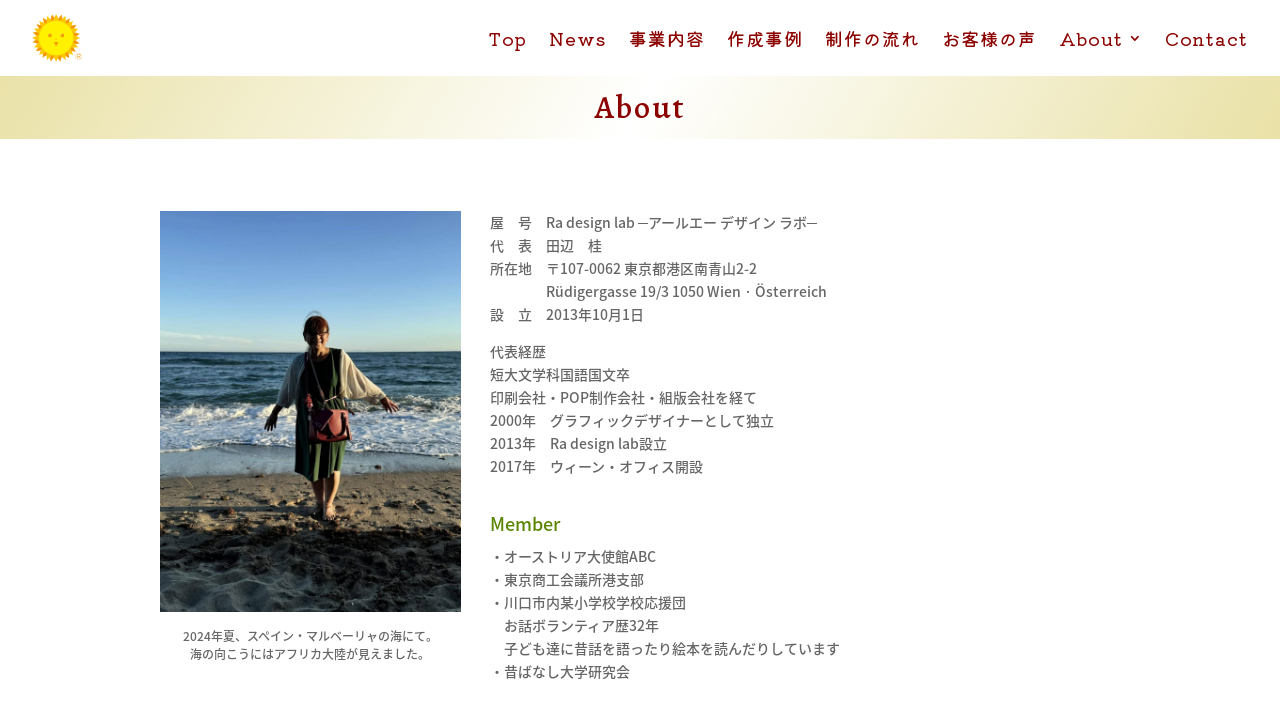

--- FILE ---
content_type: text/css
request_url: https://ra-design-lab.com/wp-content/et-cache/3130/et-core-unified-deferred-3130.min.css?ver=1768893827
body_size: 1433
content:
.et_pb_section_4.et_pb_section{padding-top:0px;background-color:RGBA(255,255,255,0)!important}.et_pb_row_3,body #page-container .et-db #et-boc .et-l .et_pb_row_3.et_pb_row,body.et_pb_pagebuilder_layout.single #page-container #et-boc .et-l .et_pb_row_3.et_pb_row,body.et_pb_pagebuilder_layout.single.et_full_width_page #page-container #et-boc .et-l .et_pb_row_3.et_pb_row{max-width:500px}.et_pb_row_3,.et_pb_row_4,.et_pb_row_5,.et_pb_row_6,.et_pb_row_7,.et_pb_row_8,.et_pb_row_9,.et_pb_row_10,.et_pb_row_11,.et_pb_row_12{position:static!important;top:0px;right:auto;bottom:auto;left:0px}.et_pb_image_1 .et_pb_image_wrap img{max-height:300px;width:auto}.et_pb_image_1{padding-bottom:0px;margin-bottom:10px!important;text-align:center}.et_pb_text_5{line-height:1.5em;font-size:12px;line-height:1.5em}.et_pb_text_6,.et_pb_text_8{max-width:90%}.et_pb_text_7.et_pb_text{color:#5b8500!important}.et_pb_text_7{font-size:18px;padding-top:20px!important;margin-top:0px!important;margin-bottom:10px!important;max-width:90%}.et_pb_section_5.et_pb_section,.et_pb_section_7.et_pb_section,.et_pb_section_12.et_pb_section{padding-top:0px;padding-bottom:0px;margin-top:0px;margin-bottom:0px;background-color:RGBA(255,255,255,0)!important}.et_pb_row_5,body #page-container .et-db #et-boc .et-l .et_pb_row_5.et_pb_row,body.et_pb_pagebuilder_layout.single #page-container #et-boc .et-l .et_pb_row_5.et_pb_row,body.et_pb_pagebuilder_layout.single.et_full_width_page #page-container #et-boc .et-l .et_pb_row_5.et_pb_row,.et_pb_row_8,body #page-container .et-db #et-boc .et-l .et_pb_row_8.et_pb_row,body.et_pb_pagebuilder_layout.single #page-container #et-boc .et-l .et_pb_row_8.et_pb_row,body.et_pb_pagebuilder_layout.single.et_full_width_page #page-container #et-boc .et-l .et_pb_row_8.et_pb_row{width:100%;max-width:100%}.et_pb_text_9.et_pb_text,.et_pb_text_12.et_pb_text{color:#8c0200!important}.et_pb_text_9,.et_pb_text_12{font-family:'Alegreya',Georgia,"Times New Roman",serif;font-size:32px;letter-spacing:2px;background-image:linear-gradient(300deg,rgba(193,171,5,0.35) 1%,rgba(255,255,255,0) 50%,rgba(193,171,5,0.35) 100%);background-color:RGBA(255,255,255,0);border-radius:0 0 0 0;overflow:hidden;border-color:#e6b422;padding-top:20px!important;padding-bottom:20px!important;margin-bottom:0px!important}.et_pb_section_6.et_pb_section{padding-top:55px;background-color:RGBA(255,255,255,0)!important}.et_pb_row_6.et_pb_row{padding-top:0px!important;padding-top:0px}.et_pb_text_10{margin-bottom:5px!important}.et_pb_image_2{margin-top:0px!important;text-align:center}.et_pb_text_11{padding-top:0px!important;padding-bottom:0px!important;margin-bottom:5px!important}.et_pb_image_3{padding-top:0px;margin-top:0px!important;text-align:center}.et_pb_image_4{text-align:left;margin-left:0}.et_pb_image_5{margin-bottom:70px!important;text-align:center}.et_pb_section_8.et_pb_section{padding-bottom:40px;margin-top:0px;background-color:RGBA(255,255,255,0)!important}.et_pb_row_9.et_pb_row{margin-top:-23px!important;margin-right:auto!important;margin-bottom:33px!important;margin-left:auto!important}.et_pb_text_13,.et_pb_text_14{margin-bottom:10px!important}.et_pb_section_9,.et_pb_section_10{border-top-color:#e6b422;z-index:50;position:relative}.et_pb_section_9.et_pb_section{padding-top:5px;padding-bottom:24px}.et_pb_section_10.et_pb_section{padding-top:5px;padding-bottom:24px;background-color:RGBA(255,255,255,0)!important}.et_pb_row_10.et_pb_row{margin-bottom:30px!important}.et_pb_text_15.et_pb_text,.et_pb_text_16.et_pb_text,.et_pb_text_17.et_pb_text,.et_pb_text_18.et_pb_text,.et_pb_text_19.et_pb_text{color:#c1ab05!important}.et_pb_text_15{font-family:'Noto Serif JP',Georgia,"Times New Roman",serif;font-weight:700;font-size:24px;border-width:2px;border-color:#c1ab05;padding-top:10px!important;padding-bottom:10px!important;margin-bottom:12px!important}.et_pb_text_16{font-family:'Noto Serif JP',Georgia,"Times New Roman",serif;padding-top:0px!important;margin-top:0px!important}.et_pb_row_11.et_pb_row,.et_pb_row_12.et_pb_row{padding-top:0px!important;padding-bottom:0px!important;margin-top:0px!important;margin-bottom:0px!important;padding-top:0px;padding-bottom:0px}.et_pb_row_11,body #page-container .et-db #et-boc .et-l .et_pb_row_11.et_pb_row,body.et_pb_pagebuilder_layout.single #page-container #et-boc .et-l .et_pb_row_11.et_pb_row,body.et_pb_pagebuilder_layout.single.et_full_width_page #page-container #et-boc .et-l .et_pb_row_11.et_pb_row{max-width:840px}.et_pb_text_17{font-family:'Noto Serif JP',Georgia,"Times New Roman",serif;font-weight:700;font-size:24px;border-bottom-style:dashed;border-bottom-color:#e6b422;padding-bottom:0px!important;margin-bottom:5px!important}.et_pb_text_17 h1{color:#C1AB05!important}.et_pb_text_17 h3{font-family:'Abhaya Libre',Georgia,"Times New Roman",serif;font-weight:700;font-size:24px;color:#C1AB05!important}.et_pb_text_18,.et_pb_text_19{max-width:400px}div.et_pb_section.et_pb_section_11,div.et_pb_section.et_pb_section_12{background-image:linear-gradient(180deg,#8c0200 0%,#590100 100%)!important}.et_pb_section_11,.et_pb_section_12{border-top-width:2px;border-top-color:#e6b422;height:50px;z-index:50;position:relative}.et_pb_section_11.et_pb_section{padding-top:0px;padding-bottom:0px;margin-top:0px;margin-bottom:0px}.et_pb_row_12,body #page-container .et-db #et-boc .et-l .et_pb_row_12.et_pb_row,body.et_pb_pagebuilder_layout.single #page-container #et-boc .et-l .et_pb_row_12.et_pb_row,body.et_pb_pagebuilder_layout.single.et_full_width_page #page-container #et-boc .et-l .et_pb_row_12.et_pb_row{max-width:885px}.et_pb_text_20.et_pb_text{color:#ffffff!important}.et_pb_text_20{font-family:'Noto Serif JP',Georgia,"Times New Roman",serif;padding-top:10px!important;padding-bottom:10px!important;margin-top:0px!important;margin-bottom:0px!important}.et_pb_row_4.et_pb_row,.et_pb_text_6.et_pb_module,.et_pb_text_7.et_pb_module,.et_pb_text_8.et_pb_module,.et_pb_text_15.et_pb_module,.et_pb_text_18.et_pb_module,.et_pb_text_19.et_pb_module{margin-left:auto!important;margin-right:auto!important}.et_pb_row_5.et_pb_row{padding-top:0px!important;padding-bottom:0px!important;margin-top:0px!important;margin-bottom:0px!important;margin-left:auto!important;margin-right:auto!important;padding-top:0px;padding-bottom:0px}.et_pb_row_8.et_pb_row{padding-top:0px!important;margin-left:auto!important;margin-right:auto!important;padding-top:0px}@media only screen and (min-width:981px){.et_pb_section_4,.et_pb_image_1{display:none!important}.et_pb_row_4,body #page-container .et-db #et-boc .et-l .et_pb_row_4.et_pb_row,body.et_pb_pagebuilder_layout.single #page-container #et-boc .et-l .et_pb_row_4.et_pb_row,body.et_pb_pagebuilder_layout.single.et_full_width_page #page-container #et-boc .et-l .et_pb_row_4.et_pb_row{width:50%}.et_pb_text_15{width:40%}}@media only screen and (max-width:980px){.et_pb_image_1 .et_pb_image_wrap img,.et_pb_image_2 .et_pb_image_wrap img,.et_pb_image_3 .et_pb_image_wrap img,.et_pb_image_4 .et_pb_image_wrap img,.et_pb_image_5 .et_pb_image_wrap img{width:auto}.et_pb_row_4,body #page-container .et-db #et-boc .et-l .et_pb_row_4.et_pb_row,body.et_pb_pagebuilder_layout.single #page-container #et-boc .et-l .et_pb_row_4.et_pb_row,body.et_pb_pagebuilder_layout.single.et_full_width_page #page-container #et-boc .et-l .et_pb_row_4.et_pb_row{width:50%}.et_pb_text_9,.et_pb_text_12{font-size:28px;padding-top:10px!important;padding-bottom:10px!important}.et_pb_row_6.et_pb_row,.et_pb_row_8.et_pb_row{margin-top:0px!important}.et_pb_text_11{padding-left:0px!important}.et_pb_image_4{text-align:center;margin-left:auto;margin-right:auto}.et_pb_section_8.et_pb_section{padding-top:0px;padding-bottom:20px}.et_pb_section_9,.et_pb_section_10{border-top-color:#e6b422}.et_pb_text_15{width:60%}.et_pb_text_17{border-bottom-style:dashed;border-bottom-color:#e6b422}.et_pb_section_11,.et_pb_section_12{border-top-width:2px;border-top-color:#e6b422}}@media only screen and (max-width:767px){.et_pb_image_1 .et_pb_image_wrap img,.et_pb_image_2 .et_pb_image_wrap img,.et_pb_image_3 .et_pb_image_wrap img,.et_pb_image_4 .et_pb_image_wrap img,.et_pb_image_5 .et_pb_image_wrap img{width:auto}.et_pb_row_4,body #page-container .et-db #et-boc .et-l .et_pb_row_4.et_pb_row,body.et_pb_pagebuilder_layout.single #page-container #et-boc .et-l .et_pb_row_4.et_pb_row,body.et_pb_pagebuilder_layout.single.et_full_width_page #page-container #et-boc .et-l .et_pb_row_4.et_pb_row{width:100%}.et_pb_text_9,.et_pb_text_12{font-size:24px;padding-top:10px!important;padding-bottom:10px!important;margin-bottom:0px!important}.et_pb_row_6.et_pb_row,.et_pb_row_8.et_pb_row{margin-top:0px!important}.et_pb_section_8.et_pb_section{padding-bottom:0px}.et_pb_section_9,.et_pb_section_10{border-top-color:#e6b422}.et_pb_text_17{font-size:20px;border-bottom-style:dashed;border-bottom-color:#e6b422}.et_pb_section_11,.et_pb_section_12{border-top-width:2px;border-top-color:#e6b422}}